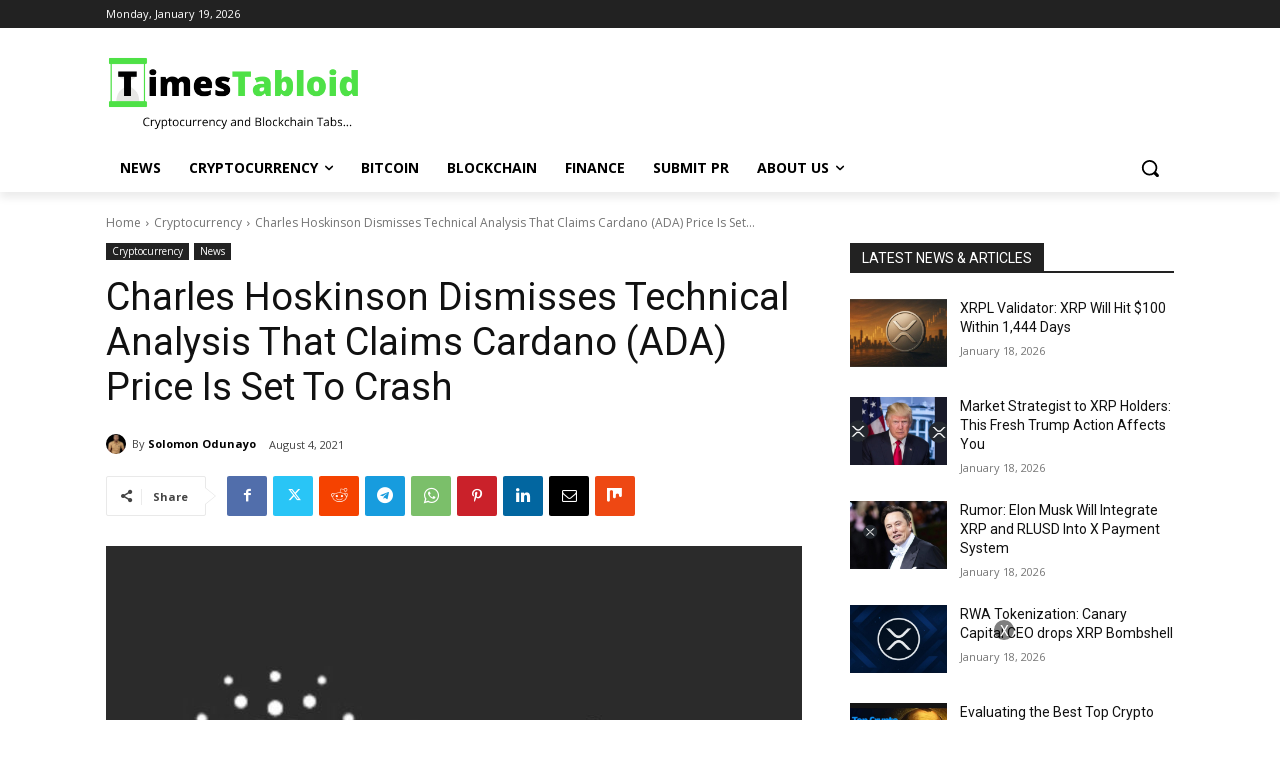

--- FILE ---
content_type: text/html; charset=UTF-8
request_url: https://timestabloid.com/wp-admin/admin-ajax.php?td_theme_name=Newspaper&v=12.7.3
body_size: -384
content:
{"546":1559}